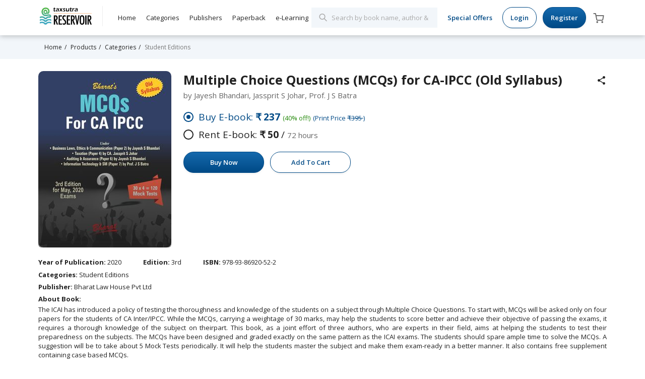

--- FILE ---
content_type: text/html; charset=utf-8
request_url: https://www.taxsutrareservoir.com/products/multiple-choice-questions-mcqs-for-ca-ipcc-old-syllabus-fe577858-6f87-4f83-93f4-6b0669ba529d
body_size: 8833
content:
<!doctype html>
<!--[if lt IE 7 ]> <html class="ie ie6" lang="en"> <![endif]-->
<!--[if IE 7 ]>    <html class="ie ie7" lang="en"> <![endif]-->
<!--[if IE 8 ]>    <html class="ie ie8" lang="en"> <![endif]-->
<!--[if IE 9 ]>    <html class="ie ie9" lang="en"> <![endif]-->
<!--[if gt IE 9]><!--><html lang="en"><!--<![endif]-->
<head data-hook="inside_head">
  <meta name="google-site-verification" content="s6pJkkko6GrXKujQAU2YaHfCQWoBJtM1JpnCLvD0KW8" />
    <!-- Google Tag Manager -->
  <script>(function(w,d,s,l,i){w[l]=w[l]||[];w[l].push({'gtm.start':
  new Date().getTime(),event:'gtm.js'});var f=d.getElementsByTagName(s)[0],
  j=d.createElement(s),dl=l!='dataLayer'?'&l='+l:'';j.async=true;j.src=
  'https://www.googletagmanager.com/gtm.js?id='+i+dl;f.parentNode.insertBefore(j,f);
  })(window,document,'script','dataLayer', "GTM-PLB2XZS");</script>
  <!-- End Google Tag Manager -->
  <!-- Google Tag Manager (noscript) -->
  <noscript><iframe src="https://www.googletagmanager.com/ns.html?id=GTM-PLB2XZS"
  height="0" width="0" style="display:none;visibility:hidden"></iframe></noscript>
  <!-- End Google Tag Manager (noscript) -->

  <meta content="telephone=no" name="format-detection">
  <title>Multiple Choice Questions (MCQs) for CA-IPCC (Old Syllabus) - Taxsutra Reservoir</title>
<meta name="viewport" content="width=device-width, initial-scale=1" />
<meta name="description" content="The ICAI has introduced a policy of testing the thoroughness and knowledge of the students on a subject through Multiple Choice Questions. To start..." />
<meta name="keywords" content="" />
<link href="https://taxsutrareservoir.com/products/multiple-choice-questions-mcqs-for-ca-ipcc-old-syllabus-fe577858-6f87-4f83-93f4-6b0669ba529d" rel="canonical" />
<link rel="shortcut icon" type="image/x-icon" href="https://d2yiobfjmemxwd.cloudfront.net/assets/favicon-1bc87860f17895c9c2c070f72ea56af0e949f21b67ef7a719d79b1f17ef76e04.ico" />
<link rel="stylesheet" media="screen" href="https://d2yiobfjmemxwd.cloudfront.net/assets/spree/frontend/all-62bdcfbbfb25886dcc9a2d27406d9b27f3530170927b2b3c2ca9a82a8556993c.css" />
<meta name="csrf-param" content="authenticity_token" />
<meta name="csrf-token" content="1ybhNvivMcJSW6Ap7QuGq9Kop/EExu31mDGrdkAznd1N1+UQy+GCrHacCWiTtUSAkV0Kqub0Z1mPnMl3Fxzp0A==" />
<script>
  SpreePaths = {"mounted_at":"/","admin":"admin/"}
</script>

<script src="https://d2yiobfjmemxwd.cloudfront.net/assets/spree/frontend/all-e9a426402dcd083e8f53a9f2ded95a5d34597bffb0dc28a7ef75fcfcd50481a4.js"></script>

<script>
  Spree.translations = {"coupon_code_applied":"The coupon code was successfully applied to your order."}

  keywords = {"offer_listing_page_slug":"sale/diwalicarnival2025/listing"}
</script>


  <meta name="viewport" content="width=device-width, initial-scale=1.0, maximum-scale=1.0, user-scalable=0" />
</head>
<body class="one-col" id="product-details" data-hook="body">
  <input type="hidden" name="elearning_routes" id="elearning_routes" value="[&quot;COVID-19&quot;,&quot;Inside-the-Corporate-World&quot;,&quot;Economic-Offence-Laws&quot;,&quot;Legal-Battlefield&quot;,&quot;International-Taxation-Arena&quot;,&quot;Direct-Taxation&quot;,&quot;Tax-and-Technology&quot;,&quot;GST-and-Indirect-Taxation&quot;,&quot;Others&quot;,&quot;Taxsutra-Dialogues&quot;,&quot;GST-Bahubali&quot;,&quot;Business-Leadership&quot;,&quot;Ind-AS&quot;,&quot;Micro-Module-Series&quot;,&quot;Live-Sessions&quot;,&quot;All-e-Learning&quot;]" />
      <div class="tsHeader hidden-xs hidden-sm">
  <div class="container">
    <div class="logo">
      <a href="/"><img src="https://d2yiobfjmemxwd.cloudfront.net/assets/logo/taxsutra_logo-6c96d5d9fd255a8ad270bf157891225c0ac968cd42990cb795a10e2257276c7e.png" alt="Taxsutra logo" /></a>
    </div>
    <div class="headerWrapper clearfix">
      <div class="navigationMenu pull-left">
        <nav class="navbar">
  <ul class="nav navi navbar-nav headerTopLinks">
    <li><a href="/">Home</a></li>
    <li class="dropdown dropdown-large">
      <a href="#" class="dropdown-toggle" data-toggle="dropdown">Categories</a>
      <ul class="dropdown-menu dropdown-menu-large categories row">
        
            <li class="col-sm-4">
              <a title="All Categories" href="/products?type=category_list">All Categories</a>
            </li>
            <li class="col-sm-4">
              <a title="Audit &amp; Accounting" href="/products?category=7&amp;type=category_list">Audit &amp; Accounting</a>
            </li>
            <li class="col-sm-4">
              <a title="Civil, Criminal &amp; Labour Laws" href="/products?category=36&amp;type=category_list">Civil, Criminal &amp; Labour Laws</a>
            </li>
            <li class="col-sm-4">
              <a title="Company Law" href="/products?category=17&amp;type=category_list">Company Law</a>
            </li>

            <li class="col-sm-4">
              <a title="Direct Taxes" href="/products?category=19&amp;type=category_list">Direct Taxes</a>
            </li>
            <li class="col-sm-4">
              <a title="GST &amp; Other Indirect Taxes" href="/products?category=9&amp;type=category_list">GST &amp; Other Indirect Taxes</a>
            </li>
            <li class="col-sm-4">
              <a title="Insolvency and Bankruptcy Code (IBC)" href="/products?category=25&amp;type=category_list">Insolvency and Bankruptcy Code (IBC)</a>
            </li>
            <li class="col-sm-4">
              <a title="International Taxation" href="/products?category=15&amp;type=category_list">International Taxation</a>
            </li>

            <li class="col-sm-4">
              <a title="International Titles" href="/products?category=70&amp;type=category_list">International Titles</a>
            </li>
            <li class="col-sm-4">
              <a title="Other Laws" href="/products?category=5&amp;type=category_list">Other Laws</a>
            </li>
            <li class="col-sm-4">
              <a title="Student Editions" href="/products?category=46&amp;type=category_list">Student Editions</a>
            </li>
            <li class="col-sm-4">
              <a title="Transfer Pricing" href="/products?category=24&amp;type=category_list">Transfer Pricing</a>
            </li>
      </ul>
    </li>
    <li class="dropdown dropdown-large ">
      <a href="#" class="dropdown-toggle" data-toggle="dropdown">Publishers</a>
      <ul class="dropdown-menu dropdown-menu-large publishers row">
        
            <li class="col-sm-4">
              <a title="All Publishers" href="/products?type=publisher_list">All Publishers</a>
            </li>
            <li class="col-sm-4">
              <a title="B.C.Publications" href="/products?publisher=24&amp;type=publisher_list">B.C.Publications</a>
            </li>
            <li class="col-sm-4">
              <a title="Bharat Law House Pvt Ltd" href="/products?publisher=7&amp;type=publisher_list">Bharat Law House Pvt Ltd</a>
            </li>
            <li class="col-sm-4">
              <a title="Bloomsbury Professional India" href="/products?publisher=26&amp;type=publisher_list">Bloomsbury Professional India</a>
            </li>

            <li class="col-sm-4">
              <a title="Commercial Law Publishers (India) Pvt. Ltd." href="/products?publisher=25&amp;type=publisher_list">Commercial Law Publishers (India) Pvt. Ltd.</a>
            </li>
            <li class="col-sm-4">
              <a title="IFA India" href="/products?publisher=27&amp;type=publisher_list">IFA India</a>
            </li>
            <li class="col-sm-4">
              <a title="Oakbridge Publishing Pvt Ltd" href="/products?publisher=11&amp;type=publisher_list">Oakbridge Publishing Pvt Ltd</a>
            </li>
            <li class="col-sm-4">
              <a title="Sheth Motishaw Lalbaug Jain Charities " href="/products?publisher=32&amp;type=publisher_list">Sheth Motishaw Lalbaug Jain Charities </a>
            </li>

            <li class="col-sm-4">
              <a title="Sweet and Maxwell" href="/products?publisher=34&amp;type=publisher_list">Sweet and Maxwell</a>
            </li>
            <li class="col-sm-4">
              <a title="Taxsutra" href="/products?publisher=21&amp;type=publisher_list">Taxsutra</a>
            </li>
            <li class="col-sm-4">
              <a title="Taxsutra and Bharat Law House Pvt Ltd" href="/products?publisher=29&amp;type=publisher_list">Taxsutra and Bharat Law House Pvt Ltd</a>
            </li>
            <li class="col-sm-4">
              <a title="Taxsutra and Commercial Law Publishers (India) Pvt. Ltd." href="/products?publisher=31&amp;type=publisher_list">Taxsutra and Commercial Law Publishers (India) Pvt. Ltd.</a>
            </li>

            <li class="col-sm-4">
              <a title="Taxsutra and Oakbridge Publishing Pvt Ltd" href="/products?publisher=30&amp;type=publisher_list">Taxsutra and Oakbridge Publishing Pvt Ltd</a>
            </li>
            <li class="col-sm-4">
              <a title="Taxsutra and Thomson Reuters South Asia Private Limited" href="/products?publisher=28&amp;type=publisher_list">Taxsutra and Thomson Reuters South Asia Private Limited</a>
            </li>
            <li class="col-sm-4">
              <a title="The Chamber Of Tax Consultants and Taxsutra " href="/products?publisher=36&amp;type=publisher_list">The Chamber Of Tax Consultants and Taxsutra </a>
            </li>
            <li class="col-sm-4">
              <a title="Thomson Reuters South Asia Private Limited" href="/products?publisher=33&amp;type=publisher_list">Thomson Reuters South Asia Private Limited</a>
            </li>

            <li class="col-sm-4">
              <a title="WEST" href="/products?publisher=35&amp;type=publisher_list">WEST</a>
            </li>
            <li class="col-sm-4">
              <a title="Wolters Kluwer" href="/products?publisher=6&amp;type=publisher_list">Wolters Kluwer</a>
            </li>
      </ul>
    </li>
    <li class="dropdown dropdown-large ">
      <a href="/paperbacks/">Paperback</a>
    </li>

    <li class="dropdown dropdown-large">
      <a href="#" class="dropdown-toggle" data-toggle="dropdown">e-Learning</a>
      <ul class="dropdown-menu dropdown-menu-large categories row">
        
    <li class="col-sm-4">
      <a title="All e-Learning" href="/All-e-Learning?type=category_list">All e-Learning</a>
    </li>
    <li class="col-sm-4">
      <a title="Business Leadership" href="/Business-Leadership?category=66&amp;type=category_list">Business Leadership</a>
    </li>
    <li class="col-sm-4">
      <a title="COVID-19" href="/COVID-19?category=55&amp;type=category_list">COVID-19</a>
    </li>
    <li class="col-sm-4">
      <a title="Direct Taxation" href="/Direct-Taxation?category=60&amp;type=category_list">Direct Taxation</a>
    </li>

    <li class="col-sm-4">
      <a title="Economic Offence Laws" href="/Economic-Offence-Laws?category=57&amp;type=category_list">Economic Offence Laws</a>
    </li>
    <li class="col-sm-4">
      <a title="GST Bahubali" href="/GST-Bahubali?category=65&amp;type=category_list">GST Bahubali</a>
    </li>
    <li class="col-sm-4">
      <a title="GST and Indirect Taxation" href="/GST-and-Indirect-Taxation?category=62&amp;type=category_list">GST and Indirect Taxation</a>
    </li>
    <li class="col-sm-4">
      <a title="Ind-AS" href="/Ind-AS?category=67&amp;type=category_list">Ind-AS</a>
    </li>

    <li class="col-sm-4">
      <a title="Inside the Corporate World" href="/Inside-the-Corporate-World?category=56&amp;type=category_list">Inside the Corporate World</a>
    </li>
    <li class="col-sm-4">
      <a title="International Taxation Arena" href="/International-Taxation-Arena?category=59&amp;type=category_list">International Taxation Arena</a>
    </li>
    <li class="col-sm-4">
      <a title="Legal Battlefield" href="/Legal-Battlefield?category=58&amp;type=category_list">Legal Battlefield</a>
    </li>
    <li class="col-sm-4">
      <a title="Live Sessions" href="/Live-Sessions?category=47&amp;type=category_list">Live Sessions</a>
    </li>

    <li class="col-sm-4">
      <a title="Micro-Module Series" href="/Micro-Module-Series?category=68&amp;type=category_list">Micro-Module Series</a>
    </li>
    <li class="col-sm-4">
      <a title="Others" href="/Others?category=63&amp;type=category_list">Others</a>
    </li>
    <li class="col-sm-4">
      <a title="Tax and Technology" href="/Tax-and-Technology?category=61&amp;type=category_list">Tax and Technology</a>
    </li>
    <li class="col-sm-4">
      <a title="Taxsutra Dialogues" href="/Taxsutra-Dialogues?category=64&amp;type=category_list">Taxsutra Dialogues</a>
    </li>


      </ul>
    </li>

  </ul>
</nav>

      </div>
      <div class="quickLinks pull-right">
        <div class="headerSearchBar">

<form class="form-inline ebookSearch" action="/products/search" accept-charset="UTF-8" method="get"><input name="utf8" type="hidden" value="&#x2713;" />
  <input type="search" name="keywords" id="keywords" placeholder="Search by book name, author &amp; etc…" class="form-control headerSearchBox" />
</form>
</div>


        <ul>
          <li class="quickLink subscriptionLink"><a href="/subscriptions">Special Offers</a></li>
            <li><a href="/login" class="btn btn-secondary">Login</a></li>
            <li><a href="/signup" class="btn btn-primary">Register</a></li>
          <li><a href="/cart" class="cartHeader">
            <span id="link-to-cart" class="linkToCart"></span>
          </a></li>
          <script>Spree.fetch_cart()</script>
        </ul>
      </div>
    </div>
  </div>
</div>
<!-- Mobile Header -->
<div class="tsHeader mobileHeader navbar-default hidden-md hidden-lg visiable-xs visiable-sm">
  <div class="container">
    <div class="row">
      <div class="col-xs-2 col-sm-1 col-md-2 col-lg-2 mobileHam">
        <button type="button" class="navbar-toggle collapsed hamburger" data-toggle="collapse" data-target="#navbar" aria-expanded="false" aria-controls="navbar">
          <span class="sr-only">Toggle navigation</span>
          <span class="icon-bar"></span>
          <span class="icon-bar"></span>
          <span class="icon-bar"></span>
        </button>
      </div>
      <div class="col-xs-6 col-sm-9 col-xs-6 col-xs-6 mobileLogoBox">
        <div class="row">
          <div class="logo">
            <a href="/"><img src="https://d2yiobfjmemxwd.cloudfront.net/assets/logo/taxsutra_logo-6c96d5d9fd255a8ad270bf157891225c0ac968cd42990cb795a10e2257276c7e.png" alt="Taxsutra logo" /></a>
          </div>
        </div>
      </div>
      <div class="col-xs-2 col-sm-1 col-md-2 col-lg-2 mobileSearchBox">
        <a class="headerSearchBar mobileSearchBtn"></a>
        <div class="mobileSearch">
          <form class="form-inline ebookSearch" action="/products/search" accept-charset="UTF-8" method="get"><input name="utf8" type="hidden" value="&#x2713;" />
  <input type="search" name="keywords" id="keywords" placeholder="Search by book name, author &amp; etc…" class="form-control headerSearchBox" />
</form>
        </div>
      </div>
      <div class="col-xs-2 col-sm-1 col-md-2 col-lg-2 mobileSearchBox">
        <a href="/cart" class="cartHeader">
          <span id="link-to-cart" class="linkToCart"></span>
        </a></li>
      </div>
    </div>
  </div>
</div>

<div class="hamburgerLightBox">
  <div class="hamburgerWrapper">
    <div class="">
      <div class="mobileLogo">
         <a href="/"><img src="https://d2yiobfjmemxwd.cloudfront.net/assets/logo/taxsutra_logo-6c96d5d9fd255a8ad270bf157891225c0ac968cd42990cb795a10e2257276c7e.png" alt="Taxsutra logo" /></a>
      </div>
      <div class="mobileQuickLink">
          <ul class="mobileLinks">
            <li><a href="/login" class="btn btn-secondary">Login</a></li>
            <li><a href="/signup" class="btn btn-primary">Register</a></li>
          </ul>
      </div>
    </div>
    <ul class="mobileNavi">
      <li><a href="/">Home</a></li>
      <li><a href="javascript:void(0);" class="mobileCategories">Categories</a></li>
      <li><a href="javascript:void(0);" class="mobilePublishers">Publishers</a></li>
      <li><a href="/paperbacks/" class="mobilePublishers">Paperback</a></li>
      <li><a href="javascript:void(0);" class="mobileCategoriesElearning">e-Learning</a></li>
      <li class="mobileSubscriptionLink"><a href="/subscriptions">Special Offers</a></li>
    </ul>
  </div>
</div>

<div class="mobileCategoriesWrapper">
  <div class="panel panel-default">
    <div class="tsHeader">
      <h3 class="panel-title pull-left">Categories</h3>
      <a href="#" class="closeCategories pull-right"><i class="icon-close font-close"></i></a>
    </div>
    <div class="panel-body">
      <ul>
        
            <li>
              <a title="All Categories" href="/products?type=category_list">All Categories</a>
            </li>
            <li>
              <a title="Audit &amp; Accounting" href="/products?category=7&amp;type=category_list">Audit &amp; Accounting</a>
            </li>
            <li>
              <a title="Civil, Criminal &amp; Labour Laws" href="/products?category=36&amp;type=category_list">Civil, Criminal &amp; Labour Laws</a>
            </li>
            <li>
              <a title="Company Law" href="/products?category=17&amp;type=category_list">Company Law</a>
            </li>

            <li>
              <a title="Direct Taxes" href="/products?category=19&amp;type=category_list">Direct Taxes</a>
            </li>
            <li>
              <a title="GST &amp; Other Indirect Taxes" href="/products?category=9&amp;type=category_list">GST &amp; Other Indirect Taxes</a>
            </li>
            <li>
              <a title="Insolvency and Bankruptcy Code (IBC)" href="/products?category=25&amp;type=category_list">Insolvency and Bankruptcy Code (IBC)</a>
            </li>
            <li>
              <a title="International Taxation" href="/products?category=15&amp;type=category_list">International Taxation</a>
            </li>

            <li>
              <a title="International Titles" href="/products?category=70&amp;type=category_list">International Titles</a>
            </li>
            <li>
              <a title="Other Laws" href="/products?category=5&amp;type=category_list">Other Laws</a>
            </li>
            <li>
              <a title="Student Editions" href="/products?category=46&amp;type=category_list">Student Editions</a>
            </li>
            <li>
              <a title="Transfer Pricing" href="/products?category=24&amp;type=category_list">Transfer Pricing</a>
            </li>
      </ul>
    </div>
  </div>
</div>

<div class="mobilePublishersWrapper">
  <div class="panel panel-default">
    <div class="tsHeader">
      <h3 class="panel-title pull-left">Publishers</h3>
      <a href="#" class="closePublishers pull-right"><i class="icon-close font-close"></i></a>
    </div>
    <div class="panel-body">
      <ul>
        
            <li><a href="/products?type=publisher_list">All Publishers</a></li>
            <li><a href="/products?publisher=24&amp;type=publisher_list">B.C.Publications</a></li>
            <li><a href="/products?publisher=7&amp;type=publisher_list">Bharat Law House Pvt Ltd</a></li>
            <li><a href="/products?publisher=26&amp;type=publisher_list">Bloomsbury Professional India</a></li>

            <li><a href="/products?publisher=25&amp;type=publisher_list">Commercial Law Publishers (India) Pvt. Ltd.</a></li>
            <li><a href="/products?publisher=27&amp;type=publisher_list">IFA India</a></li>
            <li><a href="/products?publisher=11&amp;type=publisher_list">Oakbridge Publishing Pvt Ltd</a></li>
            <li><a href="/products?publisher=32&amp;type=publisher_list">Sheth Motishaw Lalbaug Jain Charities </a></li>

            <li><a href="/products?publisher=34&amp;type=publisher_list">Sweet and Maxwell</a></li>
            <li><a href="/products?publisher=21&amp;type=publisher_list">Taxsutra</a></li>
            <li><a href="/products?publisher=29&amp;type=publisher_list">Taxsutra and Bharat Law House Pvt Ltd</a></li>
            <li><a href="/products?publisher=31&amp;type=publisher_list">Taxsutra and Commercial Law Publishers (India) Pvt. Ltd.</a></li>

            <li><a href="/products?publisher=30&amp;type=publisher_list">Taxsutra and Oakbridge Publishing Pvt Ltd</a></li>
            <li><a href="/products?publisher=28&amp;type=publisher_list">Taxsutra and Thomson Reuters South Asia Private Limited</a></li>
            <li><a href="/products?publisher=36&amp;type=publisher_list">The Chamber Of Tax Consultants and Taxsutra </a></li>
            <li><a href="/products?publisher=33&amp;type=publisher_list">Thomson Reuters South Asia Private Limited</a></li>

            <li><a href="/products?publisher=35&amp;type=publisher_list">WEST</a></li>
            <li><a href="/products?publisher=6&amp;type=publisher_list">Wolters Kluwer</a></li>
      </ul>
    </div>
  </div>
</div>

<div class="mobileCategoriesElearningWrapper">
  <div class="panel panel-default">
    <div class="tsHeader">
      <h3 class="panel-title pull-left">e-Learning</h3>
      <a href="#" class="closeElearningCategories pull-right">
        <i class="icon-close font-close"></i>
      </a>
    </div>
    <div class="panel-body">
      <ul>
        
    <li class="col-sm-4">
      <a title="All e-Learning" href="/All-e-Learning?type=category_list">All e-Learning</a>
    </li>
    <li class="col-sm-4">
      <a title="Business Leadership" href="/Business-Leadership?category=66&amp;type=category_list">Business Leadership</a>
    </li>
    <li class="col-sm-4">
      <a title="COVID-19" href="/COVID-19?category=55&amp;type=category_list">COVID-19</a>
    </li>
    <li class="col-sm-4">
      <a title="Direct Taxation" href="/Direct-Taxation?category=60&amp;type=category_list">Direct Taxation</a>
    </li>

    <li class="col-sm-4">
      <a title="Economic Offence Laws" href="/Economic-Offence-Laws?category=57&amp;type=category_list">Economic Offence Laws</a>
    </li>
    <li class="col-sm-4">
      <a title="GST Bahubali" href="/GST-Bahubali?category=65&amp;type=category_list">GST Bahubali</a>
    </li>
    <li class="col-sm-4">
      <a title="GST and Indirect Taxation" href="/GST-and-Indirect-Taxation?category=62&amp;type=category_list">GST and Indirect Taxation</a>
    </li>
    <li class="col-sm-4">
      <a title="Ind-AS" href="/Ind-AS?category=67&amp;type=category_list">Ind-AS</a>
    </li>

    <li class="col-sm-4">
      <a title="Inside the Corporate World" href="/Inside-the-Corporate-World?category=56&amp;type=category_list">Inside the Corporate World</a>
    </li>
    <li class="col-sm-4">
      <a title="International Taxation Arena" href="/International-Taxation-Arena?category=59&amp;type=category_list">International Taxation Arena</a>
    </li>
    <li class="col-sm-4">
      <a title="Legal Battlefield" href="/Legal-Battlefield?category=58&amp;type=category_list">Legal Battlefield</a>
    </li>
    <li class="col-sm-4">
      <a title="Live Sessions" href="/Live-Sessions?category=47&amp;type=category_list">Live Sessions</a>
    </li>

    <li class="col-sm-4">
      <a title="Micro-Module Series" href="/Micro-Module-Series?category=68&amp;type=category_list">Micro-Module Series</a>
    </li>
    <li class="col-sm-4">
      <a title="Others" href="/Others?category=63&amp;type=category_list">Others</a>
    </li>
    <li class="col-sm-4">
      <a title="Tax and Technology" href="/Tax-and-Technology?category=61&amp;type=category_list">Tax and Technology</a>
    </li>
    <li class="col-sm-4">
      <a title="Taxsutra Dialogues" href="/Taxsutra-Dialogues?category=64&amp;type=category_list">Taxsutra Dialogues</a>
    </li>


      </ul>
    </div>
  </div>
</div>


  <div class="breadcrumbsWrapper">
    <div class="container">
      <nav id="breadcrumbs" class="col-12 mt-4" aria-label="breadcrumb"><ol class="breadcrumb" itemscope="itemscope" itemtype="https://schema.org/BreadcrumbList"><li itemscope="itemscope" itemtype="https://schema.org/ListItem" itemprop="itemListElement" class="breadcrumb-item"><span itemprop="item">Home</span></li><li itemscope="itemscope" itemtype="https://schema.org/ListItem" itemprop="itemListElement" class="breadcrumb-item"><span itemprop="item">Products</span></li><li itemscope="itemscope" itemtype="https://schema.org/ListItem" itemprop="itemListElement" class="breadcrumb-item"><span itemprop="item"><span itemprop="name">Categories</span></span></li><li class="active breadcrumb-item" itemscope="itemscope" itemtype="https://schema.org/ListItem" itemprop="itemListElement"><span itemprop="item"><span itemprop="name">Student Editions</span></span></li></ol></nav>
    </div>
  </div>

  

  <div class="wrapper" data-hook>
    <div class="">
      <div class="">
        

        <main id="content" class="" data-hook>
          <div class="contentInner">
            
              <div data-hook="product_show" class="productDetailsTop" itemscope itemtype="https://schema.org/Product">
    <div class="container">
      <div class="row">
        <div class="col-lg-3 col-md-4 productTopLeftPart" data-hook="product_left_part">
          <div data-hook="product_left_part_wrap">
            <div id="product-images" data-hook="product_images" class="productImages">
              <div id="main-image" class="card  " data-hook>
                <div class="card-body text-center">
                  <div class="bookImgWrap">
                    <img itemprop="image" class="" alt="" src="https://d2yiobfjmemxwd.cloudfront.net/production/attachments/434/product/9789386920522-MCQs_CA_IPCC.jpg.jpg?1585564265" />
                    <div class="bookImgOverlay">
                        <!-- <span class='printBookLabel'>Paperback</span> -->
                    </div>
                  </div>
                </div>
              </div>
              <div id="thumbnails" data-hook>
                
              </div>
            </div>

            <div data-hook="product_properties">
              
            </div>

            <div data-hook="promotions">
              

            </div>
          </div>
        </div>
        <div class="col-lg-9 col-md-8 productTopRightPart" data-hook="product_right_part">
          <div data-hook="product_right_part_wrap">
            <div id="product-description" data-hook="product_description" class="productDescription">
              <h1 class="product-title mt-2" itemprop="name">
Multiple Choice Questions (MCQs) for CA-IPCC (Old Syllabus)
                <div class="socialShare">
                  <span class="shareIcon">
                    <i class="font-share"></i>
                  </span>
                  <span class="socialLinks"><div class='social-share-button' data-title='Multiple Choice Questions (MCQs) for CA-IPCC (Old Syllabus)' data-img=''
data-url='https://www.taxsutrareservoir.com/products/multiple-choice-questions-mcqs-for-ca-ipcc-old-syllabus-fe577858-6f87-4f83-93f4-6b0669ba529d' data-desc='Multiple Choice Questions (MCQs) for CA-IPCC (Old Syllabus)' data-via=''>
<a rel="nofollow " data-site="twitter" class="ssb-icon ssb-twitter" onclick="return SocialShareButton.share(this);" title="Share to Twitter" href="#"></a>
<a rel="nofollow " data-site="facebook" class="ssb-icon ssb-facebook" onclick="return SocialShareButton.share(this);" title="Share to Facebook" href="#"></a>
<a rel="nofollow " data-site="email" class="ssb-icon ssb-email" onclick="return SocialShareButton.share(this);" title="Share to Email" href="#"></a>
<a rel="nofollow " data-site="linkedin" class="ssb-icon ssb-linkedin" onclick="return SocialShareButton.share(this);" title="Share to Linkedin" href="#"></a>
<a rel="nofollow " data-site="whatsapp_app" class="ssb-icon ssb-whatsapp_app" onclick="return SocialShareButton.share(this);" title="Share to WhatsApp Mobile" href="#"></a>
<a rel="nofollow " data-site="whatsapp_web" class="ssb-icon ssb-whatsapp_web" onclick="return SocialShareButton.share(this);" title="Share to WhatsApp Web" href="#"></a>
</div></span>
                </div>
                </h1>
              <div class="authorName">
              by Jayesh Bhandari, Jassprit S Johar, Prof. J S Batra
              </div>

              <div class="samplePDFLink">
              </div>
                 <form class="productPriceInfo" action="/orders/populate" accept-charset="UTF-8" method="post"><input name="utf8" type="hidden" value="&#x2713;" /><input type="hidden" name="authenticity_token" value="XUCvqpC4ZtiuacuCI58O/lL4wiVZ+cqjLHKK79ywUv/HsauMo/bVtoquYsNdIczVEQ1vfrvLQA873+jui58m8g==" />
  <div id="inside-product-cart-form" data-hook="inside_product_cart_form" itemprop="offers" itemscope itemtype="https://schema.org/Offer">

        <!-- Buy paperback option start -->
        <!--- Buy Paperback option end --->


        <!-- Buy ebook option start -->
          <label class="optionContainer pdEbook">
            <input type="radio" name="is_ebook_selected" id="is_ebook_selected_true" value="true" data-price="₹237.00" data-in-stock="true" checked="checked" />
                <i class="checkmark"></i>
            <span>Buy E-book:
              <strong class="productDetailsPrice">₹237</strong>
              <span class="discountPercentage">(40% off!)</span>
              <span class="printPriceDetails">
                (Print Price <strike>₹395
                </strike>)
              </span>
            </span>
          </label>
        <!---- Buy ebook option end -->

        <!-- Rental starts here -->

              <label class="optionContainer pdRent">
                <input type="radio" name="is_ebook_selected" id="is_ebook_selected_false" value="false" data-price="₹50.00" data-in-stock="true" />
                <i class="checkmark"></i>
                <span>Rent E-book: <span class="productDetailsPrice">₹50</span> /
                <span class="days">72 hours </span></span>
            </label>
        <!-- Rental ends here -->

      <!-- purchase message -->
      <!--  -->


        <input type="hidden" name="variant_id" id="variant_id" value="768" />
      <input type="hidden" name="ebook_variant_id" id="ebook_variant_id" value="768" />
      <input type="hidden" name="paperback_variant_id" id="paperback_variant_id" value="2273" />
      <input type="hidden" name="rent_variant_id" id="rent_variant_id" value="769" />

      <!-- purchase message ends -->

      <!-- Buy option end -->
        <div data-hook="product_price">
          <div id="product-price">
              <link itemprop="availability" href="https://schema.org/InStock">
          </div>

            <div class="add-to-cart">
              <div class="cartBtns">
                  <!-- We should remove the quantity check -->
                    <input type="hidden" name="quantity" id="quantity" value="1" class="title form-control" min="1" />
<button name="button" type="submit" class="btn btn-primary orgUser" id="buy-now-button">
  Buy Now
</button><button name="button" type="submit" class="btn btn-secondary orgUser" id="add-to-cart-button">
  Add To Cart
</button>

              </div>
            </div>
        </div>
</div>
</form>

            </div>
          </div>
        </div>
      </div>
    </div>
  </div>

  <!-- Desktop Relative Subscription -->
  <!-- 
    <div class="desktopRelativeSubscriptions">
      <div class="container">
        <div class="clearfix relativeSubscription">
          <h3>Relative Subscriptions</h3>
          <div class="row">
                <div class="col-md-3 subscriptionBoxWrap">
                    <div class="subscriptionName packNameTruncate"  title=""> </div>
                    <div class="bookAccess"> Access
                       books </div>
                    <div class="subscriptionPrice"></div>
                </div>
              <div class="col-md-12">
                <div class="collapse" id="deskRelativeSubscription">
                  <div class="row">
                        <div class="col-md-3 subscriptionBoxWrap">
                            <div class="subscriptionName packNameTruncate"  title=""> </div>
                            <div class="bookAccess"> Access
                               books </div>
                            <div class="subscriptionPrice"></div>
                        </div>
                  </div>
                </div>
                <a class="showMore" role="button" data-toggle="collapse" href="#deskRelativeSubscription" aria-expanded="false" aria-controls="deskRelativeSubscription">
                  Show <span class="toggleMore">More</span>
                  <span class="toggleLess">Less</span>
                  <i class="font-chevron-up"></i>
                </a>
              </div>
          </div>
        </div>
      </div>
    </div>
   -->

  <!-- Desktop Book Details -->
  <div class="desktopBookDetails">
    <div class="container">
      <!-- Tags -->

      <div itemprop="description" class="productDescription" data-hook="description">
        <div class="productAuthors">
          <ul class="publisherInfo nav nav-list">
                <li>
                  <strong>Year of Publication: </strong> 2020
                </li>
                <li>
                  <strong>Edition: </strong> 3rd
                </li>
                <li>
                  <strong>ISBN: </strong> 978-93-86920-52-2
                </li>
          </ul>
        </div>

          <div class="productCategories">
            <strong>Categories: </strong>
            Student Editions<br>
          </div>

          <div class="aboutPublisher">
            <strong>Publisher: </strong>
            Bharat Law House Pvt Ltd<br>
          </div>

          <div class="aboutBook">
            <strong>About Book:</strong>
            <p style="text-align: justify;">The ICAI has introduced a policy of testing the thoroughness and knowledge of the students on a subject through&nbsp;Multiple&nbsp;Choice&nbsp;Questions. To start with,&nbsp;MCQs&nbsp;will be asked only on four papers for the students of&nbsp;CA&nbsp;Inter/IPCC. While the&nbsp;MCQs, carrying a weightage of 30 marks, may help the students to score better and achieve their objective of passing the exams, it requires a thorough knowledge of the subject on theirpart. This book, as a joint effort of three authors, who are experts in their field, aims at helping the students to test their preparedness on the subjects. The&nbsp;MCQs&nbsp;have been designed and graded exactly on the same pattern as the ICAI exams. The students should spare ample time to solve the&nbsp;MCQs. A suggestion will be to take about 5 Mock Tests periodically. It will help the students master the subject and make them exam-ready in a better manner. It also contains free supplement containing case based&nbsp;MCQs.</p>

          </div>

          <strong>Authors:</strong>
          Jayesh Bhandari, Jassprit S Johar, Prof. J S Batra<br>


          <div class="aboutPublishers">
            <strong>About Publisher: </strong>
              <p>Bharat is a 'trade-name' for a group of concerns, popularly known as Bharat Law House and Bharat Law House Pvt. Ltd. Bharat is one of the most reputed publishers of law books with an experience of over six decades. It possess a very diverse range of publications covering not only the area of taxation - direct and indirect - but also company law, insolvency capital market, finance, industrial law, foreign exchange, commercial, civil and criminal laws. The students publications for CA, CS, CMA, CFA, MBA, graduate and post-graduate studies have carved out a niche for themselves. The Publication House has a professionally qualified team with strong in-house capabilities. Their strength lies in the patronage of legal luminaries in every field. They strive for accuracy, authenticity and sincerity.  </p>

          </div>

      </div>
      <div class="similarBooks">
        <h3>Similar Books</h3>
      </div>
      <div class="reviewRatings">
        <h3>Ratings and Reviews</h3>
        <div class="col-md-3 relativeSubscription">
          <h5>Overall Rating</h5>
        </div>
        <div class="col-md-9">Review</div>
      </div>
    </div>
  </div>


<!-- Mobile Book Details Accordion -->
<div class="mobileBookDetails mobileAccordion">
  <div class="container">
    <div class="panel-group" id="accordion">
        <!-- <div class="panel panel-default">
          <div class="panel-heading">
            <h4 class="panel-title">
              <a class="accordion-toggle" data-toggle="collapse" data-parent="#accordion" href="#relativeSubscriptions">
                Relative Subscriptions
              </a>
            </h4>
          </div>
          <div id="relativeSubscriptions" class="panel-collapse collapse in blueSqueezeBg">
            <div class="panel-body">
              <div class="relativeSubscription">
                <div class="row">
                        <div class="col-md-3 col-sm-12 col-xs-12 subscriptionBoxWrap">
                            <div class="subscriptionName packNameTruncate"  title=""> </div>
                            <div class="bookAccess"> Access
                               books </div>
                            <div class="subscriptionPrice"></div>
                        </div>
                      <div class="col-md-12 col-sm-12 col-xs-12">
                        <div class="collapse" id="mobRelativeSubscription">
                          <div class="row">
                                <div class="col-md-3 col-sm-12 col-xs-12 subscriptionBoxWrap">
                                    <div class="subscriptionName packNameTruncate"  title=""> </div>
                                    <div class="bookAccess"> Access
                                       books </div>
                                    <div class="subscriptionPrice"></div>
                                </div>
                          </div>
                        </div>
                        <a class="showMore" role="button" data-toggle="collapse" href="#mobRelativeSubscription" aria-expanded="false" aria-controls="mobRelativeSubscription">
                          Show <span class="toggleMore">More</span>
                          <span class="toggleLess">Less</span>
                          <i class="font-chevron-up"></i>
                        </a>
                      </div>
                    <div class="col-md-12">No Relative subscription present for this book</div>
                   -->
               <!--  </div>
              </div>
            </div>
          </div>
        </div> -->
      <div class="panel panel-default">
        <div class="panel-heading">
          <h4 class="panel-title">
            <a class="accordion-toggle" data-toggle="collapse" data-parent="#accordion" href="#bookDetails">
              About Book:
            </a>
          </h4>
        </div>
        <div id="bookDetails" class="panel-collapse collapse">
          <div class="panel-body">
                <div class="container">
                  <!-- Tags -->

                  <div itemprop="description" class="productDescription" data-hook="description">
                    <div class="productAuthors">
                      <ul class="publisherInfo nav nav-list">
                            <li>
                              <strong>Year of Publication: </strong> 2020
                            </li>
                            <li>
                              <strong>Edition: </strong> 3rd
                            </li>
                            <li>
                              <strong>ISBN: </strong> 978-93-86920-52-2
                            </li>
                      </ul>
                    </div>

                      <div class="productCategories">
                        <strong>Categories: </strong>
                        Student Editions<br>
                      </div>

                      <div class="aboutPublisher">
                        <strong>Publisher: </strong>
                        Bharat Law House Pvt Ltd<br>
                      </div>

                      <div class="aboutBook">
                        <strong>About Book:</strong>
                        <p style="text-align: justify;">The ICAI has introduced a policy of testing the thoroughness and knowledge of the students on a subject through&nbsp;Multiple&nbsp;Choice&nbsp;Questions. To start with,&nbsp;MCQs&nbsp;will be asked only on four papers for the students of&nbsp;CA&nbsp;Inter/IPCC. While the&nbsp;MCQs, carrying a weightage of 30 marks, may help the students to score better and achieve their objective of passing the exams, it requires a thorough knowledge of the subject on theirpart. This book, as a joint effort of three authors, who are experts in their field, aims at helping the students to test their preparedness on the subjects. The&nbsp;MCQs&nbsp;have been designed and graded exactly on the same pattern as the ICAI exams. The students should spare ample time to solve the&nbsp;MCQs. A suggestion will be to take about 5 Mock Tests periodically. It will help the students master the subject and make them exam-ready in a better manner. It also contains free supplement containing case based&nbsp;MCQs.</p>

                      </div>

                      <strong>Authors:</strong>
                      Jayesh Bhandari, Jassprit S Johar, Prof. J S Batra<br>


                      <div class="aboutPublishers">
                        <strong>About Publisher: </strong>
                          <p>Bharat is a 'trade-name' for a group of concerns, popularly known as Bharat Law House and Bharat Law House Pvt. Ltd. Bharat is one of the most reputed publishers of law books with an experience of over six decades. It possess a very diverse range of publications covering not only the area of taxation - direct and indirect - but also company law, insolvency capital market, finance, industrial law, foreign exchange, commercial, civil and criminal laws. The students publications for CA, CS, CMA, CFA, MBA, graduate and post-graduate studies have carved out a niche for themselves. The Publication House has a professionally qualified team with strong in-house capabilities. Their strength lies in the patronage of legal luminaries in every field. They strive for accuracy, authenticity and sincerity.  </p>

                      </div>

                  </div>
                  <div class="similarBooks">
                    <h3>Similar Books</h3>
                  </div>
                  <div class="reviewRatings">
                    <h3>Ratings and Reviews</h3>
                    <div class="col-md-3 relativeSubscription">
                      <h5>Overall Rating</h5>
                    </div>
                    <div class="col-md-9">Review</div>
                  </div>
                </div>
          </div>
        </div>
      </div>
    </div>
  </div>
</div>

<script type="application/ld+json">

{
      "@context": "https://schema.org",
      "@type": "WebPage",
      "breadcrumb": "Books > Marketing > JSON",
      "mainEntity":{
              "@type": "Book",
              "author": "Jayesh Bhandari, Jassprit S Johar, Prof. J S Batra",
              "bookFormat": "http://schema.org/EBook",
              "categories": "Student Editions",
                 "year_of_publishing": "2020", "edition": "3rd", "isbn": "978-93-86920-52-2",
              "name": "Multiple Choice Questions (MCQs) for CA-IPCC (Old Syllabus)",
              "publisher":"Bharat Law House Pvt Ltd",
        "inLanguage": "English",
        "image": "https://d2yiobfjmemxwd.cloudfront.net/production/attachments/434/product/9789386920522-MCQs_CA_IPCC.jpg.jpg?1585564265",
              "description":"The ICAI has introduced a policy of testing the thoroughness and knowledge of the students on a subject through Multiple Choice Questions. To start with, MCQs will be asked only on four papers for the students of CA Inter/IPCC. While the MCQs, carrying a weightage of 30 marks, may help the students to score better and achieve their objective of passing the exams, it requires a thorough knowledge of the subject on theirpart. This book, as a joint effort of three authors, who are experts in their field, aims at helping the students to test their preparedness on the subjects. The MCQs have been designed and graded exactly on the same pattern as the ICAI exams. The students should spare ample time to solve the MCQs. A suggestion will be to take about 5 Mock Tests periodically. It will help the students master the subject and make them exam-ready in a better manner. It also contains free supplement containing case based MCQs.",
              "offers":[
       			{"@type": "Offer",
       			"bookType":"Ebook",
                        "offer_price": "₹237",
                        "discountPercentage":"40% off!",
                        "bookOriginalPrice": "₹395",
                        "instock":"true",
                        "priceCurrency":"INR"
                        }
                    ]
    }
}
</script>

          </div>
        </main>
      </div>
    </div>
    
  </div>
    <div class="loaderWrapper" id="global_loader">
  <img class="searchLoader" src="https://d2yiobfjmemxwd.cloudfront.net/assets/loader-481af46bade1d18df9bdec30e9961d511ffbd4872ee7e4c4808bde231db0ecc0.gif" alt="Loader" />
</div>

<div id="overlay">
  <div id="popup">
    <div id="close">X</div>
    <p>This is a shared corporate account, new purchases cannot be made with this login. Please register as an individual user to purchase the products. Thank You!</p>
<p>
  </p>
</div>
</div>

<footer id="Footer" class="mainFooter">
    <div class="container">
      <ul class="list-unstyled footerQuickLinks desktopFooterLinks">
        <li><a href="/about-us">About Us</a></li>
        <li><a href="/contact-us">Customer Support</a></li>
        <!-- <li><a href="/payment-terms">Payment Terms</a></li>
        <li><a href="/disclaimer">Disclaimer</a></li> -->
        <li><a href="/eula">EULA</a></li>
        <li><a href="/">Home</a></li>
        <li>
          <a href="/products?type=category_list">Categories</a>
        </li>
        <li>
          <a href="/products?type=publisher_list">Publishers</a>
        </li>
        <li><a href="/subscriptions">Subscriptions</a></li>
      </ul>
      <ul class="list-unstyled footerQuickLinks mobileFooterLinks clearfix">
        <li><a href="/">Home</a></li>
        <li><a href="/about-us">About Us</a></li>
        <li>
          <a href="/products?type=category_list">Categories</a>
        </li>
        <li><a href="/contact-us">Customer Support</a></li>
        <li>
          <a href="/products?type=publisher_list">Publishers</a>
        </li>
        <!-- <li><a href="/payment-terms">Payment Terms</a></li> -->
        <li><a href="/subscriptions">Subscriptions</a></li>
        <!-- <li><a href="/disclaimer">Disclaimer</a></li> -->
        <li> </li>
        <li><a href="/eula">EULA</a></li>
      </ul>
      <div class="socialIcons text-center">
        <a target="_blank" href="https://www.linkedin.com/company/1659504/">
          <i class="font-linkedin"></i>
</a>
        <a target="_blank" href="https://www.facebook.com/Taxsutra/">
          <i class="font-facebook"></i>
</a>        
        <a target="_blank" href="https://twitter.com/Taxsutra">
          <i class="font-twitter"></i>
</a>      </div>
      <div class="copyrightText text-center">Copyright © TAXSUTRA All rights reserved</div>
    </div>
</footer>

</body>
</html>


--- FILE ---
content_type: text/javascript; charset=utf-8
request_url: https://www.taxsutrareservoir.com/products?&publisher=&category=&author=&discount=&ebook_discount=&combo_offer=&_=1763102730375
body_size: 2219
content:
   $('.filterResultSection h5').html("Showing Products (1529)");
   $('.showFilterResults .noResults').hide();
   $('.productListing').show();

	  $('#products .row').html("<div id=\"product_2755\" class=\"col-xs-6 col-sm-4 col-md-2 col-lg-2 bookItem\" data-hook=\"products_list_item\" itemscope itemtype=\"https://schema.org/Product\">\n  <div class=\"bookItemWrap\">\n      <a itemprop=\"url\" class=\"bookImage\" href=\"/products/income-tax-act-2025-masterclass-with-tax-stalwarts-padam-khincha-and-k-k-chythanya-starts-december-05\">\n        <div class=\"bookImgWrap\">\n          <img itemprop=\"image\" alt=\"\" src=\"https://d2yiobfjmemxwd.cloudfront.net/production/attachments/2684/small/Untitled_design.png.png?1762941259\" />\n          <div class=\"bookImgOverlay\">\n              <!-- span class=\'printBookLabel\'>Paperback<\/span> -->\n          <\/div>\n        <\/div>\n<\/a>        <a itemprop=\"url\" class=\"bookBody\" href=\"/products/income-tax-act-2025-masterclass-with-tax-stalwarts-padam-khincha-and-k-k-chythanya-starts-december-05\">\n          <div class=\"bookTitle\">\n            <span itemprop=\"name\" title=\"Income Tax Act, 2025 Masterclass with Tax Stalwarts Padam Khincha and K K Chythanya!! Starts December 05!\">Income Tax Act, 2025 ...<\/span>\n          <\/div>\n          <div class=\"publisherCategoryInfo\">\n            <div class=\"bookCategories\">Direct Taxation\n            <\/div>\n              <div class=\"bookCategories\">Online Webinar\n              <\/div>\n          <\/div>\n          <div class=\"buyRentInfo\">\n            <div itemprop=\"offers\" itemscope itemtype=\"https://schema.org/Offer\">\n              <div class=\"buyPrice\">\n                  <label>Buy:<\/label>\n                  <span class=\"price selling lead\" itemprop=\"price\" content=\"5000.0\">\n                    ₹5000\n                  <\/span>\n                <span itemprop=\"priceCurrency\" content=\"INR\"><\/span>\n              <\/div>\n            <\/div>\n          <\/div>\n<\/a>  <\/div>\n<\/div>\n<div id=\"product_2754\" class=\"col-xs-6 col-sm-4 col-md-2 col-lg-2 bookItem\" data-hook=\"products_list_item\" itemscope itemtype=\"https://schema.org/Product\">\n  <div class=\"bookItemWrap\">\n      <a itemprop=\"url\" class=\"bookImage\" href=\"/products/gst-ready-reckoner-13th-edition-2025\">\n        <div class=\"bookImgWrap\">\n          <img itemprop=\"image\" alt=\"\" src=\"https://d2yiobfjmemxwd.cloudfront.net/production/attachments/2680/small/GST_Ready_Reckoner_%2813th_Edition__2025%29.jpg.jpg?1762848865\" />\n          <div class=\"bookImgOverlay\">\n              <!-- span class=\'printBookLabel\'>Paperback<\/span> -->\n          <\/div>\n        <\/div>\n<\/a>        <a itemprop=\"url\" class=\"bookBody\" href=\"/products/gst-ready-reckoner-13th-edition-2025\">\n          <div class=\"bookTitle\">\n            <span itemprop=\"name\" title=\"GST Ready Reckoner (13th Edition, 2025)\">GST Ready Reckoner (1...<\/span>\n          <\/div>\n          <div class=\"publisherCategoryInfo\">\n            <div class=\"bookCategories\">GST &amp; Other Indirect Taxes\n            <\/div>\n          <\/div>\n          <div class=\"buyRentInfo\">\n            <div itemprop=\"offers\" itemscope itemtype=\"https://schema.org/Offer\">\n              <div class=\"buyPrice\">\n                  <label>Paperback:<\/label>\n                  <span class=\"price selling lead\" itemprop=\"price\" content=\"₹2555\">\n                  ₹2555\n                  <\/span> \n\n                    <label>E-book:<\/label>\n                    <span class=\"price selling lead\" itemprop=\"price\" content=\"2140.0\">\n                    ₹2140\n                    <\/span>\n                  \n                <span itemprop=\"priceCurrency\" content=\"INR\"><\/span>\n              <\/div>\n            <\/div>\n          <\/div>\n<\/a>  <\/div>\n<\/div>\n<div id=\"product_2753\" class=\"col-xs-6 col-sm-4 col-md-2 col-lg-2 bookItem\" data-hook=\"products_list_item\" itemscope itemtype=\"https://schema.org/Product\">\n  <div class=\"bookItemWrap\">\n      <a itemprop=\"url\" class=\"bookImage\" href=\"/products/audit-pedia-1st-edition-2025\">\n        <div class=\"bookImgWrap\">\n          <img itemprop=\"image\" alt=\"\" src=\"https://d2yiobfjmemxwd.cloudfront.net/production/attachments/2679/small/Audit-Pedia_%281st_Edition__2025%29.jpg.jpg?1762772366\" />\n          <div class=\"bookImgOverlay\">\n              <!-- span class=\'printBookLabel\'>Paperback<\/span> -->\n          <\/div>\n        <\/div>\n<\/a>        <a itemprop=\"url\" class=\"bookBody\" href=\"/products/audit-pedia-1st-edition-2025\">\n          <div class=\"bookTitle\">\n            <span itemprop=\"name\" title=\"Audit-Pedia (1st Edition, 2025)\">Audit-Pedia (1st Edit...<\/span>\n          <\/div>\n          <div class=\"publisherCategoryInfo\">\n            <div class=\"bookCategories\">Audit &amp; Accounting\n            <\/div>\n          <\/div>\n          <div class=\"buyRentInfo\">\n            <div itemprop=\"offers\" itemscope itemtype=\"https://schema.org/Offer\">\n              <div class=\"buyPrice\">\n                  <label>Paperback:<\/label>\n                  <span class=\"price selling lead\" itemprop=\"price\" content=\"₹600\">\n                  ₹600\n                  <\/span> \n\n                    <label>E-book:<\/label>\n                    <span class=\"price selling lead\" itemprop=\"price\" content=\"530.0\">\n                    ₹530\n                    <\/span>\n                  \n                <span itemprop=\"priceCurrency\" content=\"INR\"><\/span>\n              <\/div>\n            <\/div>\n          <\/div>\n<\/a>  <\/div>\n<\/div>\n<div id=\"product_2752\" class=\"col-xs-6 col-sm-4 col-md-2 col-lg-2 bookItem\" data-hook=\"products_list_item\" itemscope itemtype=\"https://schema.org/Product\">\n  <div class=\"bookItemWrap\">\n      <a itemprop=\"url\" class=\"bookImage\" href=\"/products/practical-approach-to-foreign-contribution-regulation-act-2010-8th-edition-2025\">\n        <div class=\"bookImgWrap\">\n          <img itemprop=\"image\" alt=\"\" src=\"https://d2yiobfjmemxwd.cloudfront.net/production/attachments/2678/small/Practical_Approach_to_Foreign_Contribution_%28Regulation%29_Act__2010_%288th_Edition__2025%29.jpg.jpg?1762514817\" />\n          <div class=\"bookImgOverlay\">\n              <!-- span class=\'printBookLabel\'>Paperback<\/span> -->\n          <\/div>\n        <\/div>\n<\/a>        <a itemprop=\"url\" class=\"bookBody\" href=\"/products/practical-approach-to-foreign-contribution-regulation-act-2010-8th-edition-2025\">\n          <div class=\"bookTitle\">\n            <span itemprop=\"name\" title=\"Practical Approach to Foreign Contribution (Regulation) Act, 2010 (8th Edition, 2025)\">Practical Approach to...<\/span>\n          <\/div>\n          <div class=\"publisherCategoryInfo\">\n            <div class=\"bookCategories\">Foreign Exchange Laws\n            <\/div>\n          <\/div>\n          <div class=\"buyRentInfo\">\n            <div itemprop=\"offers\" itemscope itemtype=\"https://schema.org/Offer\">\n              <div class=\"buyPrice\">\n                  <label>Paperback:<\/label>\n                  <span class=\"price selling lead\" itemprop=\"price\" content=\"₹1420\">\n                  ₹1420\n                  <\/span> \n\n                    <label>E-book:<\/label>\n                    <span class=\"price selling lead\" itemprop=\"price\" content=\"1270.0\">\n                    ₹1270\n                    <\/span>\n                  \n                <span itemprop=\"priceCurrency\" content=\"INR\"><\/span>\n              <\/div>\n            <\/div>\n          <\/div>\n<\/a>  <\/div>\n<\/div>\n<div id=\"product_2751\" class=\"col-xs-6 col-sm-4 col-md-2 col-lg-2 bookItem\" data-hook=\"products_list_item\" itemscope itemtype=\"https://schema.org/Product\">\n  <div class=\"bookItemWrap\">\n      <a itemprop=\"url\" class=\"bookImage\" href=\"/products/competition-act-2002-principles-and-practices-3rd-edition-2025\">\n        <div class=\"bookImgWrap\">\n          <img itemprop=\"image\" alt=\"\" src=\"https://d2yiobfjmemxwd.cloudfront.net/production/attachments/2677/small/Competition_Act__2002_%28Principles_And_Practices%29_%283rd_Edition__2025%29.jpg.jpg?1762514475\" />\n          <div class=\"bookImgOverlay\">\n              <!-- span class=\'printBookLabel\'>Paperback<\/span> -->\n          <\/div>\n        <\/div>\n<\/a>        <a itemprop=\"url\" class=\"bookBody\" href=\"/products/competition-act-2002-principles-and-practices-3rd-edition-2025\">\n          <div class=\"bookTitle\">\n            <span itemprop=\"name\" title=\"Competition Act, 2002 (Principles And Practices) (3rd Edition, 2025)\">Competition Act, 2002...<\/span>\n          <\/div>\n          <div class=\"publisherCategoryInfo\">\n            <div class=\"bookCategories\">Competition Law\n            <\/div>\n          <\/div>\n          <div class=\"buyRentInfo\">\n            <div itemprop=\"offers\" itemscope itemtype=\"https://schema.org/Offer\">\n              <div class=\"buyPrice\">\n                  <label>Paperback:<\/label>\n                  <span class=\"price selling lead\" itemprop=\"price\" content=\"₹1870\">\n                  ₹1870\n                  <\/span> \n\n                    <label>E-book:<\/label>\n                    <span class=\"price selling lead\" itemprop=\"price\" content=\"1670.0\">\n                    ₹1670\n                    <\/span>\n                  \n                <span itemprop=\"priceCurrency\" content=\"INR\"><\/span>\n              <\/div>\n            <\/div>\n          <\/div>\n<\/a>  <\/div>\n<\/div>\n<div id=\"product_2750\" class=\"col-xs-6 col-sm-4 col-md-2 col-lg-2 bookItem\" data-hook=\"products_list_item\" itemscope itemtype=\"https://schema.org/Product\">\n  <div class=\"bookItemWrap\">\n      <a itemprop=\"url\" class=\"bookImage\" href=\"/products/reporting-under-form-3cd-a-ready-reckoner-3rd-edition-2025\">\n        <div class=\"bookImgWrap\">\n          <img itemprop=\"image\" alt=\"\" src=\"https://d2yiobfjmemxwd.cloudfront.net/production/attachments/2676/small/Reporting_Under_Form_3CD_%E2%80%93_A_Ready_Reckoner_%283rd_Edition_2025%29.jpg.jpg?1762514138\" />\n          <div class=\"bookImgOverlay\">\n              <!-- span class=\'printBookLabel\'>Paperback<\/span> -->\n          <\/div>\n        <\/div>\n<\/a>        <a itemprop=\"url\" class=\"bookBody\" href=\"/products/reporting-under-form-3cd-a-ready-reckoner-3rd-edition-2025\">\n          <div class=\"bookTitle\">\n            <span itemprop=\"name\" title=\"Reporting Under Form 3CD – A Ready Reckoner (3rd Edition,2025)\">Reporting Under Form ...<\/span>\n          <\/div>\n          <div class=\"publisherCategoryInfo\">\n            <div class=\"bookCategories\">Direct Taxes\n            <\/div>\n          <\/div>\n          <div class=\"buyRentInfo\">\n            <div itemprop=\"offers\" itemscope itemtype=\"https://schema.org/Offer\">\n              <div class=\"buyPrice\">\n                  <label>Paperback:<\/label>\n                  <span class=\"price selling lead\" itemprop=\"price\" content=\"₹790\">\n                  ₹790\n                  <\/span> \n\n                    <label>E-book:<\/label>\n                    <span class=\"price selling lead\" itemprop=\"price\" content=\"705.0\">\n                    ₹705\n                    <\/span>\n                  \n                <span itemprop=\"priceCurrency\" content=\"INR\"><\/span>\n              <\/div>\n            <\/div>\n          <\/div>\n<\/a>  <\/div>\n<\/div>\n<div id=\"product_2749\" class=\"col-xs-6 col-sm-4 col-md-2 col-lg-2 bookItem\" data-hook=\"products_list_item\" itemscope itemtype=\"https://schema.org/Product\">\n  <div class=\"bookItemWrap\">\n      <a itemprop=\"url\" class=\"bookImage\" href=\"/products/practical-guide-to-international-financial-reporting-standards-1st-edition-2025\">\n        <div class=\"bookImgWrap\">\n          <img itemprop=\"image\" alt=\"\" src=\"https://d2yiobfjmemxwd.cloudfront.net/production/attachments/2675/small/Practical_Guide_to_International_Financial_Reporting_Standards_%281st_Edition__2025%29.jpg.jpg?1762513643\" />\n          <div class=\"bookImgOverlay\">\n              <!-- span class=\'printBookLabel\'>Paperback<\/span> -->\n          <\/div>\n        <\/div>\n<\/a>        <a itemprop=\"url\" class=\"bookBody\" href=\"/products/practical-guide-to-international-financial-reporting-standards-1st-edition-2025\">\n          <div class=\"bookTitle\">\n            <span itemprop=\"name\" title=\"Practical Guide to International Financial Reporting Standards (1st Edition, 2025)\">Practical Guide to In...<\/span>\n          <\/div>\n          <div class=\"publisherCategoryInfo\">\n            <div class=\"bookCategories\">Company Law\n            <\/div>\n          <\/div>\n          <div class=\"buyRentInfo\">\n            <div itemprop=\"offers\" itemscope itemtype=\"https://schema.org/Offer\">\n              <div class=\"buyPrice\">\n                  <label>Paperback:<\/label>\n                  <span class=\"price selling lead\" itemprop=\"price\" content=\"₹2245\">\n                  ₹2245\n                  <\/span> \n\n                    <label>E-book:<\/label>\n                    <span class=\"price selling lead\" itemprop=\"price\" content=\"2005.0\">\n                    ₹2005\n                    <\/span>\n                  \n                <span itemprop=\"priceCurrency\" content=\"INR\"><\/span>\n              <\/div>\n            <\/div>\n          <\/div>\n<\/a>  <\/div>\n<\/div>\n<div id=\"product_2748\" class=\"col-xs-6 col-sm-4 col-md-2 col-lg-2 bookItem\" data-hook=\"products_list_item\" itemscope itemtype=\"https://schema.org/Product\">\n  <div class=\"bookItemWrap\">\n      <a itemprop=\"url\" class=\"bookImage\" href=\"/products/illustrated-guide-to-business-valuation-5th-edition-2025\">\n        <div class=\"bookImgWrap\">\n          <img itemprop=\"image\" alt=\"\" src=\"https://d2yiobfjmemxwd.cloudfront.net/production/attachments/2681/small/Illustrated_Guide_To_Business_Valuation_%285th_Edition__2025%29_a.jpg.jpg?1762849507\" />\n          <div class=\"bookImgOverlay\">\n              <!-- span class=\'printBookLabel\'>Paperback<\/span> -->\n          <\/div>\n        <\/div>\n<\/a>        <a itemprop=\"url\" class=\"bookBody\" href=\"/products/illustrated-guide-to-business-valuation-5th-edition-2025\">\n          <div class=\"bookTitle\">\n            <span itemprop=\"name\" title=\"Illustrated Guide To Business Valuation (5th Edition, 2025)\">Illustrated Guide To ...<\/span>\n          <\/div>\n          <div class=\"publisherCategoryInfo\">\n            <div class=\"bookCategories\">Other Laws\n            <\/div>\n          <\/div>\n          <div class=\"buyRentInfo\">\n            <div itemprop=\"offers\" itemscope itemtype=\"https://schema.org/Offer\">\n              <div class=\"buyPrice\">\n                  <label>Paperback:<\/label>\n                  <span class=\"price selling lead\" itemprop=\"price\" content=\"₹1870\">\n                  ₹1870\n                  <\/span> \n\n                    <label>E-book:<\/label>\n                    <span class=\"price selling lead\" itemprop=\"price\" content=\"1670.0\">\n                    ₹1670\n                    <\/span>\n                  \n                <span itemprop=\"priceCurrency\" content=\"INR\"><\/span>\n              <\/div>\n            <\/div>\n          <\/div>\n<\/a>  <\/div>\n<\/div>\n<div id=\"product_2746\" class=\"col-xs-6 col-sm-4 col-md-2 col-lg-2 bookItem\" data-hook=\"products_list_item\" itemscope itemtype=\"https://schema.org/Product\">\n  <div class=\"bookItemWrap\">\n      <a itemprop=\"url\" class=\"bookImage\" href=\"/products/faqs-on-special-contracts\">\n        <div class=\"bookImgWrap\">\n          <img itemprop=\"image\" alt=\"\" src=\"https://d2yiobfjmemxwd.cloudfront.net/production/attachments/2674/small/FAQs_on_Special_Contracts.jpg.jpg?1762512146\" />\n          <div class=\"bookImgOverlay\">\n              <!-- span class=\'printBookLabel\'>Paperback<\/span> -->\n          <\/div>\n        <\/div>\n<\/a>        <a itemprop=\"url\" class=\"bookBody\" href=\"/products/faqs-on-special-contracts\">\n          <div class=\"bookTitle\">\n            <span itemprop=\"name\" title=\"FAQs on Special Contracts\">FAQs on Special Contr...<\/span>\n          <\/div>\n          <div class=\"publisherCategoryInfo\">\n            <div class=\"bookCategories\">Other Laws\n            <\/div>\n          <\/div>\n          <div class=\"buyRentInfo\">\n            <div itemprop=\"offers\" itemscope itemtype=\"https://schema.org/Offer\">\n              <div class=\"buyPrice\">\n                  <label>Paperback:<\/label>\n                  <span class=\"price selling lead\" itemprop=\"price\" content=\"₹279\">\n                  ₹279\n                  <\/span> \n\n                  \n                <span itemprop=\"priceCurrency\" content=\"INR\"><\/span>\n              <\/div>\n            <\/div>\n          <\/div>\n<\/a>  <\/div>\n<\/div>\n<div id=\"product_2745\" class=\"col-xs-6 col-sm-4 col-md-2 col-lg-2 bookItem\" data-hook=\"products_list_item\" itemscope itemtype=\"https://schema.org/Product\">\n  <div class=\"bookItemWrap\">\n      <a itemprop=\"url\" class=\"bookImage\" href=\"/products/faqs-on-the-transfer-of-property-act-1882-the-indian-easements-act-1882\">\n        <div class=\"bookImgWrap\">\n          <img itemprop=\"image\" alt=\"\" src=\"https://d2yiobfjmemxwd.cloudfront.net/production/attachments/2673/small/FAQs_on_The_Transfer_of_Property_Act_1882___The_Indian_Easements_Act_1882.jpg.jpg?1762511617\" />\n          <div class=\"bookImgOverlay\">\n              <!-- span class=\'printBookLabel\'>Paperback<\/span> -->\n          <\/div>\n        <\/div>\n<\/a>        <a itemprop=\"url\" class=\"bookBody\" href=\"/products/faqs-on-the-transfer-of-property-act-1882-the-indian-easements-act-1882\">\n          <div class=\"bookTitle\">\n            <span itemprop=\"name\" title=\"FAQs on The Transfer of Property Act 1882 &amp; The Indian Easements Act 1882 \">FAQs on The Transfer ...<\/span>\n          <\/div>\n          <div class=\"publisherCategoryInfo\">\n            <div class=\"bookCategories\">Other Laws\n            <\/div>\n          <\/div>\n          <div class=\"buyRentInfo\">\n            <div itemprop=\"offers\" itemscope itemtype=\"https://schema.org/Offer\">\n              <div class=\"buyPrice\">\n                  <label>Paperback:<\/label>\n                  <span class=\"price selling lead\" itemprop=\"price\" content=\"₹203\">\n                  ₹203\n                  <\/span> \n\n                  \n                <span itemprop=\"priceCurrency\" content=\"INR\"><\/span>\n              <\/div>\n            <\/div>\n          <\/div>\n<\/a>  <\/div>\n<\/div>\n<div id=\"product_2744\" class=\"col-xs-6 col-sm-4 col-md-2 col-lg-2 bookItem\" data-hook=\"products_list_item\" itemscope itemtype=\"https://schema.org/Product\">\n  <div class=\"bookItemWrap\">\n      <a itemprop=\"url\" class=\"bookImage\" href=\"/products/faqs-on-labour-laws-2\">\n        <div class=\"bookImgWrap\">\n          <img itemprop=\"image\" alt=\"\" src=\"https://d2yiobfjmemxwd.cloudfront.net/production/attachments/2672/small/Labour_Laws_2.jpg.jpg?1762511336\" />\n          <div class=\"bookImgOverlay\">\n              <!-- span class=\'printBookLabel\'>Paperback<\/span> -->\n          <\/div>\n        <\/div>\n<\/a>        <a itemprop=\"url\" class=\"bookBody\" href=\"/products/faqs-on-labour-laws-2\">\n          <div class=\"bookTitle\">\n            <span itemprop=\"name\" title=\"FAQs on Labour Laws-2\">FAQs on Labour Laws-2<\/span>\n          <\/div>\n          <div class=\"publisherCategoryInfo\">\n            <div class=\"bookCategories\">Other Laws\n            <\/div>\n          <\/div>\n          <div class=\"buyRentInfo\">\n            <div itemprop=\"offers\" itemscope itemtype=\"https://schema.org/Offer\">\n              <div class=\"buyPrice\">\n                  <label>Paperback:<\/label>\n                  <span class=\"price selling lead\" itemprop=\"price\" content=\"₹469\">\n                  ₹469\n                  <\/span> \n\n                  \n                <span itemprop=\"priceCurrency\" content=\"INR\"><\/span>\n              <\/div>\n            <\/div>\n          <\/div>\n<\/a>  <\/div>\n<\/div>\n<div id=\"product_2743\" class=\"col-xs-6 col-sm-4 col-md-2 col-lg-2 bookItem\" data-hook=\"products_list_item\" itemscope itemtype=\"https://schema.org/Product\">\n  <div class=\"bookItemWrap\">\n      <a itemprop=\"url\" class=\"bookImage\" href=\"/products/faqs-on-labour-laws-1\">\n        <div class=\"bookImgWrap\">\n          <img itemprop=\"image\" alt=\"\" src=\"https://d2yiobfjmemxwd.cloudfront.net/production/attachments/2671/small/FAQs_on_Labour_Laws-1.jpg.jpg?1762511175\" />\n          <div class=\"bookImgOverlay\">\n              <!-- span class=\'printBookLabel\'>Paperback<\/span> -->\n          <\/div>\n        <\/div>\n<\/a>        <a itemprop=\"url\" class=\"bookBody\" href=\"/products/faqs-on-labour-laws-1\">\n          <div class=\"bookTitle\">\n            <span itemprop=\"name\" title=\"FAQs on Labour Laws-1\">FAQs on Labour Laws-1<\/span>\n          <\/div>\n          <div class=\"publisherCategoryInfo\">\n            <div class=\"bookCategories\">Other Laws\n            <\/div>\n          <\/div>\n          <div class=\"buyRentInfo\">\n            <div itemprop=\"offers\" itemscope itemtype=\"https://schema.org/Offer\">\n              <div class=\"buyPrice\">\n                  <label>Paperback:<\/label>\n                  <span class=\"price selling lead\" itemprop=\"price\" content=\"₹469\">\n                  ₹469\n                  <\/span> \n\n                  \n                <span itemprop=\"priceCurrency\" content=\"INR\"><\/span>\n              <\/div>\n            <\/div>\n          <\/div>\n<\/a>  <\/div>\n<\/div>\n");

  $('.paginateBlock').html("\n  <ul class=\"pagination pagination-sm\">\n    \n    \n        <li class=\"active\">\n  <a href=\"/COVID-19?_=1763102730375&amp;author=&amp;category=&amp;combo_offer=&amp;discount=&amp;ebook_discount=&amp;publisher=\">1<\/a>\n<\/li>\n\n        <li class=\"\">\n  <a rel=\"next\" href=\"/COVID-19?_=1763102730375&amp;author=&amp;category=&amp;combo_offer=&amp;discount=&amp;ebook_discount=&amp;page=2&amp;publisher=\">2<\/a>\n<\/li>\n\n        <li class=\"\">\n  <a href=\"/COVID-19?_=1763102730375&amp;author=&amp;category=&amp;combo_offer=&amp;discount=&amp;ebook_discount=&amp;page=3&amp;publisher=\">3<\/a>\n<\/li>\n\n        <li class=\"\">\n  <a href=\"/COVID-19?_=1763102730375&amp;author=&amp;category=&amp;combo_offer=&amp;discount=&amp;ebook_discount=&amp;page=4&amp;publisher=\">4<\/a>\n<\/li>\n\n        <li class=\"\">\n  <a href=\"/COVID-19?_=1763102730375&amp;author=&amp;category=&amp;combo_offer=&amp;discount=&amp;ebook_discount=&amp;page=5&amp;publisher=\">5<\/a>\n<\/li>\n\n        <li class=\"gap\"><a>..<\/a><\/li>\n\n    <li class=\"next \">\n    <a rel=\"next\" href=\"/COVID-19?_=1763102730375&amp;author=&amp;category=&amp;combo_offer=&amp;discount=&amp;ebook_discount=&amp;page=2&amp;publisher=\">&raquo;<\/a>\n<\/li>\n\n    <li class=\"last\">\n  <a href=\"/COVID-19?_=1763102730375&amp;author=&amp;category=&amp;combo_offer=&amp;discount=&amp;ebook_discount=&amp;page=128&amp;publisher=\">Last &raquo;<\/a>\n<\/li>\n\n  <\/ul>\n");

